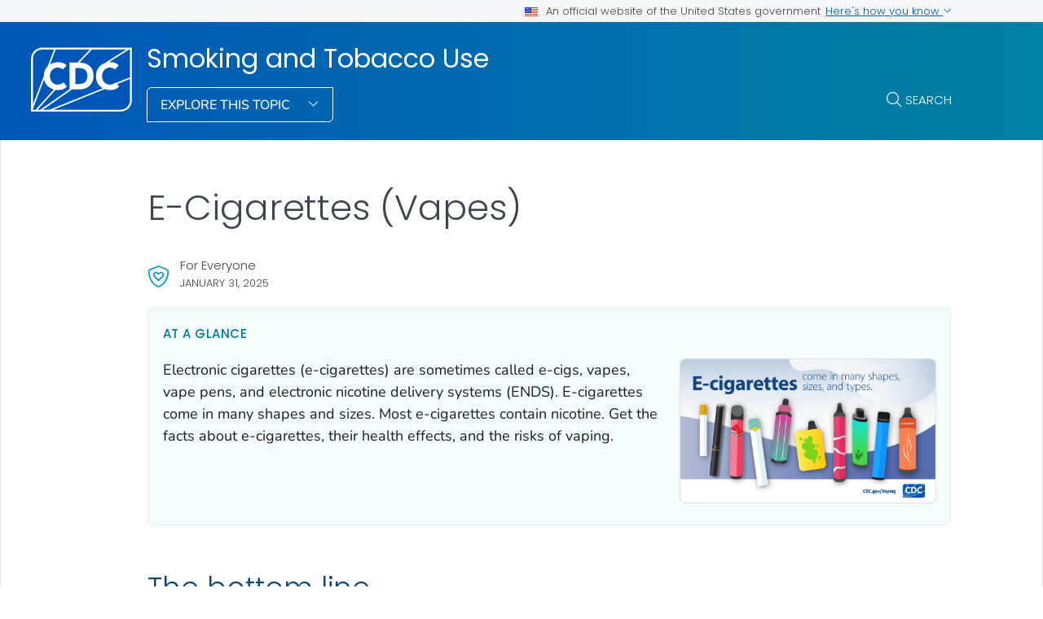

--- FILE ---
content_type: text/html
request_url: https://www.cdc.gov/tobacco/e-cigarettes/index.html?CDC_AA_refVal=https%3A%2F%2Fwww.cdc.gov%2Fe-cigarettes%2Findex.html
body_size: 10507
content:
<!DOCTYPE html>
<html lang="en-us" class="cdc-theme-cdc cdc-page-type--content" >
<head>
	
<meta charset="UTF-8" />
<meta http-equiv="X-UA-Compatible" content="IE=Edge" />
<meta content="width=device-width, initial-scale=1, shrink-to-fit=no" name="viewport" />
<meta name="mobile-web-app-capable" content="yes" />
<meta name="apple-mobile-web-app-capable" content="yes" />

<link rel="apple-touch-icon" sizes="180x180" href="/TemplatePackage/5.0/img/favicon/apple-touch-icon.png">
<link rel="icon" type="image/png" sizes="32x32" href="/TemplatePackage/5.0/img/favicon/favicon-32x32.png">
<link rel="icon" type="image/png" sizes="16x16" href="/TemplatePackage/5.0/img/favicon/favicon-16x16.png">
<link rel="mask-icon" href="/TemplatePackage/5.0/img/favicon/safari-pinned-tab.svg" color="#0056b3">
<meta name="msapplication-TileColor" content="#0056b3">
<meta name="theme-color" content="#0056b3">
<link rel="stylesheet prefetch" href="/TemplatePackage/5.0/css/app.min.css?_=04929" />
<link rel="stylesheet" media="print" href="/TemplatePackage/5.0/css/print.min.css?_=04929" />
<link rel="manifest" href="/TemplatePackage/5.0/json/manifest.json">

<script src="https://www.cdc.gov/JScript/dmat/cdc-dmat.min.js?account=cdcgov&_=08871"></script>

<meta property="cdc:template_version" content="5.0"/>

	<title>E-Cigarettes (Vapes) | Smoking and Tobacco Use | CDC</title>
		<meta name="description" content="Get the bottom line on e-cigarettes (vapes) and get links to more CDC.gov content about vaping."/>
		<meta property="og:type" content="article"/>
<meta property="og:title" content="E-Cigarettes (Vapes)"/>
<meta property="og:url" content="https://www.cdc.gov/tobacco/e-cigarettes/index.html"/>
<meta property="og:description" content="Get the bottom line on e-cigarettes (vapes) and get links to more CDC.gov content about vaping."/>
<meta property="fb:app_id" content="205691699516606"/>
<meta property="og:site_name" content="Smoking and Tobacco Use"/>
<meta property="og:author" content="CDC"/>
<meta property="og:image" content="https://www.cdc.gov/tobacco/media/images/2024/05/46742_A-100_E-cigs-come-in-many-shapes-sizes.jpg?_=77897"/>
<meta property="og:image:type" content="image/jpeg"/>
<meta property="og:updated_time" content="2025-01-31T11:42:20-05:00"/>
<meta property="article:author" content="CDC"/>
<meta name="twitter:card" content="summary"/>
<meta name="twitter:title" content="E-Cigarettes (Vapes)"/>
<meta name="twitter:url" content="https://www.cdc.gov/tobacco/e-cigarettes/index.html"/>
<meta name="twitter:description" content="Get the bottom line on e-cigarettes (vapes) and get links to more CDC.gov content about vaping."/>
<meta name="twitter:site" content="@CDCgov"/>
<meta name="twitter:creator" content="@CDCgov"/>
<meta name="twitter:image:src" content="https://www.cdc.gov/tobacco/media/images/2024/05/46742_A-100_E-cigs-come-in-many-shapes-sizes.jpg?_=77897"/>
	<meta name="robots" content="index, archive" />
		<meta property="cdc:first_published" content="May 15, 2024"/>
	<meta property="cdc:last_updated" content="January 31, 2025"/>
	<meta property="cdc:last_reviewed" content="January 31, 2025"/>
	<meta property="cdc:content_source" content="; "/>
	<meta property="cdc:maintained_by" content="; "/>
	<meta property="cdc:content_id" content="162602" />
	<meta property="cdc:build" content="4737" />
	<meta property="cdc:version" content="4.25.1" />
	<meta property="cdc:page_type" content="cdc_dfe" />
	<meta property="cdc:page_origin" content="dfe"/>
	<link rel="canonical" href="https://www.cdc.gov/tobacco/e-cigarettes/index.html"/>
	<meta property="cdc:wcms_build" content="4.25.1 - b.4737" />
	
		
	
		<meta name="DC.date" content="2025-01-31T11:42:20Z" />
	<meta name="cdc:last_published" content="2025-01-31T14:12:54Z" />
		<meta property="cdc:dfe_version" content="0.3"/>
<meta property="cdc:dfe_content_type" content="cdc_generic"/>
<meta property="cdc:dfe_content_type_version" content="1.2.4"/>
		</head>
<body class="no-js cdc-post-type--cdc-dfe cdc-dfe-cdc_generic">
	<div id="skipmenu">
	<a class="usa-skipnav" href="#content">Skip directly to site content</a>
	<a class="usa-skipnav" href="#cdc-search">Skip directly to search</a>
</div>


<div class="cdc-page-banner container noindex">
	<div class="cdc-site-gov-notice noindex noprint" aria-label="Official website of the United States government">
	<div class="cdc-page-offset">
		<div class="cdc-site-gov-notice__header">
			<div>
				<img aria-hidden="true" class="usa-banner__header-flag" src="/TemplatePackage/5.0/img/uswds/us_flag_small.png" alt="" width="16" height="11">
				<span>An official website of the United States government</span>
			</div>
			<span>
				<a data-bs-toggle="collapse" href="#gov-notice" role="button" aria-expanded="false" aria-controls="gov-notice">
					Here's how you know
					<span class="cdc-fa-angle-down" aria-hidden="true"></span>
				</a>
			</span>
		</div>
		<div class="collapse" id="gov-notice" aria-hidden="true">
			<div class="row">
				<div class="col-12 col-lg-6">
					<img src="/TemplatePackage/5.0/img/uswds/icon-dot-gov.svg" alt="" aria-hidden="true">
					<div>
						<b>Official websites use .gov</b>
						<p>A <b>.gov</b> website belongs to an official government organization in the United States.</p>
					</div>
				</div>
				<div class="col-12 col-lg-6">
					<img src="/TemplatePackage/5.0/img/uswds/icon-https.svg" alt="" aria-hidden="true">
					<div>
						<strong>Secure .gov websites use HTTPS</strong>
						<p>A <strong>lock</strong> ( <i class="cdc-icon-lock-01" aria-hidden="true"></i> ) or <strong>https://</strong> means you've safely connected to the .gov website. Share sensitive information only on official, secure websites.</p>
					</div>
				</div>
			</div>
		</div>
	</div>
</div>
<div data-cdc-site-alert></div>
<script src="/TemplatePackage/5.0/js/modules/banner.js"></script>
</div>
<header class="container cdc-header noindex" role="banner">
	<!-- logo, menu, search -->
<div class="cdc-header__desktop">
	<div class="cdc-page-offset">
		<div class="cdc-header__cdc-logo">
			<a href="https://www.cdc.gov">
	<img src="/TemplatePackage/5.0/img/logo/logo-notext.svg" alt="Centers for Disease Control and Prevention. CDC twenty four seven. Saving Lives, Protecting People" />
</a>
		</div>
		<div class="cdc-header__body">
			<div class="cdc-header__title">
								<a class="cdc-header__title-link" href="/tobacco/index.html">
					Smoking and Tobacco Use				</a>
			</div>
			<div class="cdc-header__components">
								<!-- Must Have At Least 3 Pages in Audience or Multiple Audience -->
								<div class="cdc-header__menu">
					<button class="btn btn-outline-white btn-arrow-down btn-fancy" id="megaButton">
						Explore This Topic					</button>
				</div>
								<form action="https://search.cdc.gov/search/" method="GET" class="cdc-header__search" role="search">
	<button id="cdc-search__toggle" aria-controls="cdc-header__search-inner" type="button">Search</button>

	<div id="cdc-header__search-inner" class="input-group cdc-header__search__group" aria-labelledby="cdc-search__toggle">
		<label class="visually-hidden" for="cdc-search__input">Search</label>
		<input id="cdc-search__input" class="form-control" data-search-input autocomplete="off" type="search" name="query" maxlength="300" placeholder="Search">

		<button id="cdc-search__clear" class="cdc-header__search-clear btn" type="button">
			<span class="cdc-header__search-icon cdc-fa-xmark" aria-hidden="true"></span>
			<span class="visually-hidden">Clear</span>
		</button>

		<button id="cdc-search__submit" class="cdc-header__search-submit btn" type="submit">
			<span class="cdc-header__search-icon cdc-fa-magnifying-glass" aria-hidden="true"></span>
			<span class="visually-hidden">Search</span>
		</button>
	</div>
</form>
			</div>
		</div>
	</div>
</div>

<div class="cdc-megamenu" role="navigation">

	<div class="cdc-megamenu__cols cdc-page-offset" role="menu">
			<div class="cdc-megamenu__col" data-audience="gen">
							<div class="cdc-megamenu__heading">
																					<a role="menuitem" href="/tobacco/index.html">
							<span>For Everyone</span>
															<span class="cdc-fa-regular cdc-fa-house"></span>
													</a>
									</div>
						<div class="cdc-megamenu__links">
				<ul class="list-unstyled" role="menu">
											<li role="menuitem">
							<a class="truncate" data-post-id="162673" href="/tobacco/about/index.html">
								Cigarette Smoking							</a>
						</li>
											<li role="menuitem">
							<a class="truncate" data-post-id="162553" href="/tobacco/secondhand-smoke/index.html">
								Secondhand Smoke							</a>
						</li>
											<li role="menuitem">
							<a class="truncate" data-post-id="162602" href="/tobacco/e-cigarettes/index.html">
								E-cigarettes (Vapes)							</a>
						</li>
											<li role="menuitem">
							<a class="truncate" data-post-id="162608" href="/tobacco/menthol-tobacco/index.html">
								Menthol Tobacco Products							</a>
						</li>
											<li role="menuitem">
							<a class="truncate" data-post-id="172112" href="/tobacco/nicotine-pouches/index.html">
								Nicotine Pouches							</a>
						</li>
											<li role="menuitem">
							<a class="truncate" data-post-id="163346" href="/tobacco/data-statistics/mmwr/index.html">
								Morbidity and Mortality Weekly Reports (MMWR)							</a>
						</li>
											<li role="menuitem">
							<a class="truncate" data-post-id="162723" href="/tobacco/about-data/surveys/index.html">
								About Surveys							</a>
						</li>
											<li role="menuitem">
							<a class="truncate" data-post-id="162637" href="/tobacco/other-tobacco-products/index.html">
								Other Tobacco Products							</a>
						</li>
																<li role="menuitem">
							<a href="/tobacco/site.html#gen" class="cdc-megamenu-all">
								View all							</a>
						</li>
										</ul>
			</div>
		</div>
				<div class="cdc-megamenu__col" data-audience="hcp">
							<div class="cdc-megamenu__heading">
																					<a role="menuitem" href="/tobacco/site.html#hcp">
							<span>Health Care Providers</span>
															<span></span>
													</a>
									</div>
						<div class="cdc-megamenu__links">
				<ul class="list-unstyled" role="menu">
											<li role="menuitem">
							<a class="truncate" data-post-id="162205" href="/tobacco/hcp/patient-care-settings/index.html">
								Patient Care Settings and Smoking Cessation							</a>
						</li>
											<li role="menuitem">
							<a class="truncate" data-post-id="162217" href="/tobacco/hcp/patient-care/index.html">
								Patient Care							</a>
						</li>
																<li role="menuitem">
							<a href="/tobacco/site.html#hcp" class="cdc-megamenu-all">
								View all							</a>
						</li>
										</ul>
			</div>
		</div>
				<div class="cdc-megamenu__col" data-audience="php">
							<div class="cdc-megamenu__heading">
																					<a role="menuitem" href="/tobacco/site.html#php">
							<span>Public Health</span>
															<span></span>
													</a>
									</div>
						<div class="cdc-megamenu__links">
				<ul class="list-unstyled" role="menu">
											<li role="menuitem">
							<a class="truncate" data-post-id="166714" href="/tobacco/php/foa/index.html">
								Funding Opportunity Announcements							</a>
						</li>
											<li role="menuitem">
							<a class="truncate" data-post-id="171790" href="/tobacco/php/data-research/scientific-evidence-briefs/index.html">
								Scientific Evidence Briefs							</a>
						</li>
											<li role="menuitem">
							<a class="truncate" data-post-id="172063" href="/tobacco/php/data-statistics/adult-data-cigarettes/index.html">
								Current Cigarette Smoking Among Adults in the United States							</a>
						</li>
											<li role="menuitem">
							<a class="truncate" data-post-id="172064" href="/tobacco/php/data-statistics/youth-data-tobacco/index.html">
								Youth and Tobacco Use							</a>
						</li>
											<li role="menuitem">
							<a class="truncate" data-post-id="172066" href="/tobacco/php/data-statistics/smoking-cessation/index.html">
								Smoking Cessation: Fast Facts							</a>
						</li>
											<li role="menuitem">
							<a class="truncate" data-post-id="172109" href="/tobacco/php/data-statistics/economic-trends/index.html">
								Economic Trends in Tobacco							</a>
						</li>
											<li role="menuitem">
							<a class="truncate" data-post-id="172318" href="/tobacco/php/tobacco-industry-spending/index.html">
								Tobacco Industry Spending							</a>
						</li>
											<li role="menuitem">
							<a class="truncate" data-post-id="162623" href="/tobacco/php/state-and-community-work/index.html">
								State and Community Work							</a>
						</li>
																<li role="menuitem">
							<a href="/tobacco/site.html#php" class="cdc-megamenu-all">
								View all							</a>
						</li>
										</ul>
			</div>
		</div>
			</div>
	<div class="cdc-megamenu__footer">
		<div class="col cdc-page-offset">
			<div class="cdc-megamenu-footer-item cdc-megamenu-footer-item--left">
							<div class="cdc-megamenu-related">
					<p class="cdc-megamenu__footer-title">
						<strong>
							Related Topics:
						</strong>
					</p>
					<div class="cdc-megamenu__linklist">
																				<a data-post-id="" href="/tobacco-health-equity/about/index.html">
								Tobacco - Health Equity							</a>
																				<span class="cdc-megamenu__separator">|</span>
														<a data-post-id="" href="/tobacco-surgeon-general-reports/about/index.html">
								Tobacco - Surgeon General's Reports							</a>
																				<span class="cdc-megamenu__separator">|</span>
														<a data-post-id="" href="https://www.cdc.gov/statesystem/">
								State Tobacco Activities Tracking and Evaluation (STATE) System							</a>
																				<span class="cdc-megamenu__separator">|</span>
														<a data-post-id="0" href="https://www.cdc.gov/tobacco/global/index.htm">
								Global Tobacco Control							</a>
											</div>
				</div>
						</div>
							<div class="cdc-megamenu-footer-item cdc-megamenu-footer-item--right">
									<a href="/tobacco/index.html" class="btn btn-outline-blue site-index-link">
						Home					</a>
								</div>
						</div>
	</div>
</div>


<div class="cdc-header-mobile dropdown">
	<div class="cdc-header-mobile__top">
		<a href="https://www.cdc.gov">
	<img src="/TemplatePackage/5.0/img/logo/logo-notext.svg" class="cdc-logo-mobile" alt="Centers for Disease Control and Prevention. CDC twenty four seven. Saving Lives, Protecting People" />
</a>
				<div class="cdc-header-mobile__buttons">
			<a href="#" id="mobile-search-toggle" class="search-link" aria-controls="mobile-search-body">
				<i class="cdc-fa-regular cdc-fa-magnifying-glass"><span class="visually-hidden">search</span></i>
			</a>
			<div id="mobile-search-body" class="cdc-mobile-menu-search" aria-labelledby="mobile-search-toggle">
				<form action="https://search.cdc.gov/search/" method="GET" id="cdc-mobile-search-body" class="cdc-mobile-search" role="search" aria-labelledby="cdc-mobile-search-toggle">
	<div class="input-group">
		<input class="form-control cdc-mobile-search__input" data-search-input type="search" name="query" maxlength="300" placeholder="Search" required="" tabindex="-1">
		
		<button class="btn btn-outline-secondary btn--clear" type="button"><span class="cdc-fa-light cdc-fa-xmark" aria-hidden="true"></span></i><span class="visually-hidden">clear</span></button>
		
		<button class="btn btn-outline-secondary btn--search" type="submit"><i class="cdc-fa-light cdc-fa-magnifying-glass"></i><span class="visually-hidden">search</span></button>
	</div>
</form>
			</div>
		</div>
			</div>

		
		<div class="cdc-header-mobile__title  ">
		<a href="/tobacco/index.html">Smoking and Tobacco Use</a>
		<button type="button" id="mobileDropDownButton" class="nav-link dropdown-toggle" data-bs-offset="0,20">
			Menu <i class="cdc-fa-angle-down"></i>
		</button>
	</div>

	<div class="dropdown-menu cdc-mobile-menu" role="menu" aria-labelledby="mobileDropDownButton">
		<div class="cdc-mobile-menu-search">
			<form action="https://search.cdc.gov/search/" method="GET" id="cdc-mobile-search-body" class="cdc-mobile-search" role="search" aria-labelledby="cdc-mobile-search-toggle">
	<div class="input-group">
		<input class="form-control cdc-mobile-search__input" data-search-input type="search" name="query" maxlength="300" placeholder="Search" required="" tabindex="-1">
		
		<button class="btn btn-outline-secondary btn--clear" type="button"><span class="cdc-fa-light cdc-fa-xmark" aria-hidden="true"></span></i><span class="visually-hidden">clear</span></button>
		
		<button class="btn btn-outline-secondary btn--search" type="submit"><i class="cdc-fa-light cdc-fa-magnifying-glass"></i><span class="visually-hidden">search</span></button>
	</div>
</form>
		</div>
		<div class="cdc-mobile-menu-body">
						<div class="cdc-mobile-audience accordion">
										<div class="accordion-item" data-audience="gen">
							<div class="accordion-header">
								<button class="accordion-button" aria-expanded="false" type="button" data-bs-toggle="collapse" data-bs-target="#mobilemenu-gen">
									<span class="accordion-button__text">
										For Everyone									</span>
								</button>
							</div>
							<div class="accordion-collpase collapse" id="mobilemenu-gen">
								<div class="accordion-body">
									<ul>
																					<li class="truncate">
												<a data-post-id="162673" href="/tobacco/about/index.html">
													Cigarette Smoking												</a>
											</li>
																					<li class="truncate">
												<a data-post-id="162553" href="/tobacco/secondhand-smoke/index.html">
													Secondhand Smoke												</a>
											</li>
																					<li class="truncate">
												<a data-post-id="162602" href="/tobacco/e-cigarettes/index.html">
													E-cigarettes (Vapes)												</a>
											</li>
																					<li class="truncate">
												<a data-post-id="162608" href="/tobacco/menthol-tobacco/index.html">
													Menthol Tobacco Products												</a>
											</li>
																					<li class="truncate">
												<a data-post-id="172112" href="/tobacco/nicotine-pouches/index.html">
													Nicotine Pouches												</a>
											</li>
																					<li class="truncate">
												<a data-post-id="163346" href="/tobacco/data-statistics/mmwr/index.html">
													Morbidity and Mortality Weekly Reports (MMWR)												</a>
											</li>
																					<li class="truncate">
												<a data-post-id="162723" href="/tobacco/about-data/surveys/index.html">
													About Surveys												</a>
											</li>
																					<li class="truncate">
												<a data-post-id="162637" href="/tobacco/other-tobacco-products/index.html">
													Other Tobacco Products												</a>
											</li>
																				<li>
																						<span class="item-link item-link--all">
												<a href="/tobacco/site.html#gen">
													View All												</a>
											</span>
																																	<span class="item-link item-link--home">
												<a href="/tobacco/index.html">
													Home												</a>
											</span>
																					</li>
									</ul>
								</div>
							</div>
						</div>
											<div class="accordion-item" data-audience="hcp">
							<div class="accordion-header">
								<button class="accordion-button" aria-expanded="false" type="button" data-bs-toggle="collapse" data-bs-target="#mobilemenu-hcp">
									<span class="accordion-button__text">
										Health Care Providers									</span>
								</button>
							</div>
							<div class="accordion-collpase collapse" id="mobilemenu-hcp">
								<div class="accordion-body">
									<ul>
																					<li class="truncate">
												<a data-post-id="162205" href="/tobacco/hcp/patient-care-settings/index.html">
													Patient Care Settings and Smoking Cessation												</a>
											</li>
																					<li class="truncate">
												<a data-post-id="162217" href="/tobacco/hcp/patient-care/index.html">
													Patient Care												</a>
											</li>
																				<li>
																						<span class="item-link item-link--all">
												<a href="/tobacco/site.html#hcp">
													View All												</a>
											</span>
																																</li>
									</ul>
								</div>
							</div>
						</div>
											<div class="accordion-item" data-audience="php">
							<div class="accordion-header">
								<button class="accordion-button" aria-expanded="false" type="button" data-bs-toggle="collapse" data-bs-target="#mobilemenu-php">
									<span class="accordion-button__text">
										Public Health									</span>
								</button>
							</div>
							<div class="accordion-collpase collapse" id="mobilemenu-php">
								<div class="accordion-body">
									<ul>
																					<li class="truncate">
												<a data-post-id="166714" href="/tobacco/php/foa/index.html">
													Funding Opportunity Announcements												</a>
											</li>
																					<li class="truncate">
												<a data-post-id="171790" href="/tobacco/php/data-research/scientific-evidence-briefs/index.html">
													Scientific Evidence Briefs												</a>
											</li>
																					<li class="truncate">
												<a data-post-id="172063" href="/tobacco/php/data-statistics/adult-data-cigarettes/index.html">
													Current Cigarette Smoking Among Adults in the United States												</a>
											</li>
																					<li class="truncate">
												<a data-post-id="172064" href="/tobacco/php/data-statistics/youth-data-tobacco/index.html">
													Youth and Tobacco Use												</a>
											</li>
																					<li class="truncate">
												<a data-post-id="172066" href="/tobacco/php/data-statistics/smoking-cessation/index.html">
													Smoking Cessation: Fast Facts												</a>
											</li>
																					<li class="truncate">
												<a data-post-id="172109" href="/tobacco/php/data-statistics/economic-trends/index.html">
													Economic Trends in Tobacco												</a>
											</li>
																					<li class="truncate">
												<a data-post-id="172318" href="/tobacco/php/tobacco-industry-spending/index.html">
													Tobacco Industry Spending												</a>
											</li>
																					<li class="truncate">
												<a data-post-id="162623" href="/tobacco/php/state-and-community-work/index.html">
													State and Community Work												</a>
											</li>
																				<li>
																						<span class="item-link item-link--all">
												<a href="/tobacco/site.html#php">
													View All												</a>
											</span>
																																</li>
									</ul>
								</div>
							</div>
						</div>
																		<div class="accordion-item accordion-item__related">
						<div class="accordion-header">
							<button class="accordion-button" aria-expanded="false" type="button" data-bs-toggle="collapse" data-bs-target="#mobilemenu-related">
								<span class="accordion-button__text">Related Topics</span>
							</button>
						</div>
						<div class="accordion-collpase collapse" id="mobilemenu-related">
							<div class="accordion-body">
								<ul>
																		<li class="truncate">
										<a data-post-id="" href="/tobacco-health-equity/about/index.html">
											Tobacco - Health Equity										</a>
									</li>
																		<li class="truncate">
										<a data-post-id="" href="/tobacco-surgeon-general-reports/about/index.html">
											Tobacco - Surgeon General's Reports										</a>
									</li>
																		<li class="truncate">
										<a data-post-id="" href="https://www.cdc.gov/statesystem/">
											State Tobacco Activities Tracking and Evaluation (STATE) System										</a>
									</li>
																		<li class="truncate">
										<a data-post-id="0" href="https://www.cdc.gov/tobacco/global/index.htm">
											Global Tobacco Control										</a>
									</li>
																	</ul>
							</div>
						</div>
					</div>
											</div>
					</div>
		<div class="cdc-mobile-menu-footer">
							<a href="/tobacco/index.html">
					<span>Smoking and Tobacco Use</span>
				</a>
						</div>
	</div>

	<div class="cdc-header-mobile__faux-title" aria-hidden="true">&nbsp;</div>
		</div>
<div class="cdc-mobile-navbar">
	<div class="cdc-mobile-navbar__paging">
	</div>
	<div class="cdc-mobile-navbar__links" tabindex="-1">
					<a data-post-id="162673" href="/tobacco/about/index.html" tabindex="0">
				Cigarette Smoking			</a>
						<a data-post-id="162553" href="/tobacco/secondhand-smoke/index.html" tabindex="0">
				Secondhand Smoke			</a>
						<a data-post-id="162602" href="/tobacco/e-cigarettes/index.html" tabindex="0">
				E-cigarettes (Vapes)			</a>
						<a data-post-id="162608" href="/tobacco/menthol-tobacco/index.html" tabindex="0">
				Menthol Tobacco Products			</a>
						<a data-post-id="172112" href="/tobacco/nicotine-pouches/index.html" tabindex="0">
				Nicotine Pouches			</a>
						<a data-post-id="163346" href="/tobacco/data-statistics/mmwr/index.html" tabindex="0">
				Morbidity and Mortality Weekly Reports (MMWR)			</a>
						<a data-post-id="162723" href="/tobacco/about-data/surveys/index.html" tabindex="0">
				About Surveys			</a>
						<a data-post-id="162637" href="/tobacco/other-tobacco-products/index.html" tabindex="0">
				Other Tobacco Products			</a>
									<a class="view-all dropdown-toggle" href="#">
					View Menu				</a>
			</div>
</div>
</header>
<main  class="container cdc-main" role="main" aria-label="Main Content Area">
	
<section class="cdc-page-title-bar cdc-page-offset noindex">
			<time class="cdc-page-title-bar__item cdc-page-title-bar__item--date" datetime="2025-01-31 05:00:00">
			January 31, 2025		</time>
		</section>
<div class="cdc-page-title cdc-page-offset syndicate">
	<h1>E-Cigarettes (Vapes)</h1>	</div>
	<div id="content" class="cdc-page-content cdc-page-offset syndicate container">
		<div class="cdc-dfe-body ">
	<div class="cdc-dfe-body__top ">
		<div class="dfe-section dfe-section--page-summary summary-blurb summary-paragraph" data-section="cdc_generic_summary">
			<div class="dfe-section__header">
		<h2 class="editor-block--title" id="heading-u1fazkxj9x">At a glance</h2>
		</div>
		<div class="dfe-section__content">
		<p>Electronic cigarettes (e-cigarettes) are sometimes called e-cigs, vapes, vape pens, and electronic nicotine delivery systems (ENDS). E-cigarettes come in many shapes and sizes. Most e-cigarettes contain nicotine. Get the facts about e-cigarettes, their health effects, and the risks of vaping. </p>
		<div class="dfe-section__nav hide" id="dfe-section__nav">
			<div class="dfe-section__nav__header" id="dfe-section__nav__header">
							</div>
			<div class="dfe-section__nav-links" id="dfe-section__nav-links">
							</div>
		</div>
			</div>
			<div class="dfe-section__image" id="page-summary-image">
			<figure class="dfe-image dfe-image__large"><div class="image-container calculated-ratio-16-9 aspect-ratio-16-9"><img src="/tobacco/media/images/2024/05/46742_A-100_E-cigs-come-in-many-shapes-sizes.jpg" alt="Visual depictions of e-cigarette and vaping devices in different shapes, sizes, and colors" title="E-cigs-come-in-many-shapes-sizes"></div></figure>
		</div>
	
	</div>
	</div>
		<div class="cdc-dfe-body__center ">
		<div class="dfe-section" data-section="cdc_generic_section_1">
	<a class="onThisPageAnchor" id="cdc_generic_section_1-the-bottom-line" name="The%20bottom%20line" title="The bottom line"><!-- --></a><h2 class="editor-block--title" id="heading-opxcjuzwma">The bottom line</h2>
<ul class="nested-list">
<li class="level-1">There are no safe tobacco products, including e-cigarettes.<ul>
</ul>
</li>
<li class="level-1">E-cigarettes should not be used by youth, young adults, or women who are pregnant.<ul>
</ul>
</li>
<li class="level-1">Adults who have never smoked or used other tobacco products, including e-cigarettes, should not start.<ul>
</ul>
</li>
<li class="level-1">E-cigarettes may have the potential to benefit adults who smoke and are not pregnant if they are used as a complete substitute for smoked tobacco products. However, no e-cigarette has been approved by the FDA as a smoking cessation aid.<ul>
</ul>
</li>
<li class="level-1">More research is needed to better understand the short- and long-term health effects of using e-cigarettes as well as whether e-cigarettes can be effective at helping adults quit smoking.<ul>
</ul>
</li>
</ul>

</div>
<div class="dfe-section" data-section="cdc_generic_section_3">
	<a class="onThisPageAnchor" id="cdc_generic_section_3-empower-vape-free-youth%e2%84%a2" name="&lt;em&gt;Empower%20Vape-Free%20Youth&lt;/em&gt;%E2%84%A2" title="&lt;em&gt;Empower Vape-Free Youth&lt;/em&gt;&trade;"><!-- --></a><h2 class="editor-block--title" id="heading-r1_ni5b6ny"><em>Empower Vape-Free Youth</em>&trade;</h2>
<figure class="dfe-image dfe-image__small"><div class="image-container calculated-ratio-16-9 aspect-ratio-16-9"><img src="/tobacco/media/images/2024/11/EVFY-logo-on-neon-yellow.jpg" alt="Empower Vape Free Youth logo" title="EVFY logo on neon yellow background"></div>
<div class="dfe-image-caption-container"><figcaption class="dfe-image-caption" id="caption-172369-679d20b7af8f6">The Empower Vape-Free Youth&trade; campaign encourages middle and high school educators to speak with students about the risks of e-cigarettes and nicotine addiction.</figcaption></div></figure>
<div class="dfe-block cdc-callout cdc-callout--message"><div class="cdc-callout__icon" aria-hidden="true" role="img"></div>
<h3 class="cdc-callout__heading">Learn what you can do to protect youth from the harms of vaping</h3>
<div class="cdc-callout__body"><div class="cdc-callout__content"><p>Educators can make a real difference by engaging in meaningful conversations with their students about the dangers of vaping for young people and ways to quit. Campaign resources include a fact sheet, conversation card, and digital media.</p>
<div class="cdc-callout__button"><a href="/tobacco/e-cigarettes/empower-vape-free-youth-campaign.html" class="btn btn-outline-cyan">Access campaign resources</a></div></div>
</div></div>

</div>
<div class="dfe-section" data-section="cdc_generic_section_2">
	<a class="onThisPageAnchor" id="cdc_generic_section_2-additional-information" name="Additional%20information" title="Additional information"><!-- --></a><h2 class="editor-block--title" id="heading-t-2mj3lzq9">Additional information</h2>
<ul class="nested-list">
<li class="level-1"><a href="/tobacco/e-cigarettes/about.html">About E-Cigarettes (Vapes)</a><ul>
</ul>
</li>
<li class="level-1"><a href="/tobacco/e-cigarettes/health-effects.html" class="">Health Effects of Vaping </a><ul>
</ul>
</li>
<li class="level-1"><a href="/tobacco/e-cigarettes/adults.html" class="">E-Cigarette Use Among Adults</a><ul>
</ul>
</li>
<li class="level-1"><a href="/tobacco/e-cigarettes/quitting.html" class="">Vaping and Quitting</a><ul>
</ul>
</li>
<li class="level-1"><a href="/tobacco/e-cigarettes/youth.html" class="">E-Cigarette Use Among Youth</a><ul>
</ul>
</li>
<li class="level-1"><a href="/tobacco/e-cigarettes/why-youth-vape.html" class="ce-selection">Why Youth Vape</a><ul>
</ul>
</li>
<li class="level-1"><a href="/tobacco/e-cigarettes/protecting-youth.html" class="">Protecting Youth From the Harms of Vaping</a><ul>
</ul>
</li>
<li class="level-1"><a href="/tobacco/e-cigarettes/youth-quitting.html" class="">Resources to Help Youth Reject or Quit Vaping</a><ul>
</ul>
</li>
<li class="level-1"><a href="/tobacco/e-cigarettes/empower-vape-free-youth-campaign.html" class="">Empower Vape-Free Youth Campaign</a><ul>
</ul>
</li>
<li class="level-1"><a href="https://archive.cdc.gov/#/details?url=https://www.cdc.gov/tobacco/basic_information/e-cigarettes/severe-lung-disease.html" class="ce-selection">Outbreak of Lung Injury Associated With the Use of E-Cigarette, or Vaping, Products</a><ul>
</ul>
</li>
</ul>
<p><sup>The <em>Empower Vape-Free Youth </em>wordmark and logo are trademarks of <strong>the U.S. Department of </strong><strong>Health and Human Services (HHS)</strong>. Use of these marks without prior authorization by HHS is strictly prohibited.</sup></p>

</div>
	</div>
		<div class="cdc-dfe-body__right page-right-rail">
			<aside class="page-right-rail__static noindex" role="complementary">
		<div class="on-this-page " data-sid="">
	<h2 class="on-this-page__heading">
		On This Page	</h2>
	<div class="card-body">
		<ul>
							<li><a href="#cdc_generic_section_1-the-bottom-line">The bottom line</a></li>
								<li><a href="#cdc_generic_section_3-empower-vape-free-youth%e2%84%a2"><em>Empower Vape-Free Youth</em>&trade;</a></li>
								<li><a href="#cdc_generic_section_2-additional-information">Additional information</a></li>
						</ul>
	</div>
</div>
	</aside>
		<aside class="page-right-rail__dynamic noindex" role="complementary">
		<div data-related-nav></div>
	</aside>
		</div>
	</div>
		<div data-journey-next></div>
		
<section class="container page-mobile-bar">
			<time class="page-mobile-bar__item page-mobile-bar__item--date" datetime="2025-01-31 00:00:00">
			January 31, 2025		</time>
	</section>

<div class="page-content-sources noindex">

	<div class="page-content-sources__header">
		<a data-action="summary" class="collapsed" href="#content-sources" role="button" data-bs-toggle="collapse" aria-expanded="false" aria-controls="content-sources" data-cs-toggle="">Sources</a>
		<a data-action="print" href="#print" class="d-none d-md-block" aria-label="print this page" onclick="window.print()">Print</a>
		<a data-action="share" href="#share" data-bs-toggle="dropdown" aria-label="share this page"  aria-expanded="false">Share</a>
		<div class="dropdown-menu page-share-bar" data-popper-placement="bottom-start">
			<a href="#" class="page-share-facebook"><span class="cdc-icon-facebook"></span></a>
<a href="#" class="page-share-linkedin"><span class="cdc-icon-linkedin"></span></a>
<a href="#" class="page-share-twitter"><span class="cdc-icon-twitter"></span></a>
<a href="#" class="page-share-syndication"><span class="cdc-icon-rss"></span></a>
		</div>
	</div>

	<div class="page-share-container">
		<div class="page-share-popup" id="page-share-popup" role="dialog">
			<a target="_blank" title="Share to Facebook" rel="noreferrer noopener" class="page-share-facebook metrics-share-facebook" href="https://www.facebook.com/sharer/sharer.php?u=https%3A%2F%2Fwww.cdc.gov">
				<span class="sr-only">Facebook</span>
				<span class="cdc-icon-facebook-inverse"></span>
			</a>
			<a target="_blank" title="Share to LinkedIn" rel="noreferrer noopener" class="page-share-linkedin metrics-share-linkedin" href="https://www.linkedin.com/shareArticle?url=https%3A%2F%2Fwww.cdc.gov&amp;title=Living%20with%20High%20Blood%20Pressure">
				<span class="sr-only">LinkedIn</span>
				<span class="cdc-icon-linkedin-inverse"></span>
			</a>
			<a target="_blank" title="Share to Twitter" rel="noreferrer noopener" class="page-share-twitter metrics-share-twitter" href="https://twitter.com/share?url=https%3A%2F%2Fwww.cdc.gov&amp;text=Living%20with%20High%20Blood%20Pressure">
				<span class="sr-only">Twitter</span>
				<span class="cdc-icon-twitter-inverse"></span>
			</a>
			<a target="_blank" title="Embed this Page" rel="noreferrer noopener" class="page-share-syndication metrics-share-syndicate" href="https://tools.cdc.gov/medialibrary/index.aspx#/sharecontent/https://https://www.cdc.gov/tobacco/e-cigarettes/index.html">
				<span class="sr-only">Syndicate</span>
				<span class="fi cdc-icon-syndication-round"></span>
			</a>
		</div>
	</div>
	<div id="content-sources" class="page-content-sources__body accordion-collapse collapse">

		<div class="callout callout-content-source" role="status">
			<div class="callout-heading">Content Source:</div>
			<a class="cdc-block-link" href="https://www.cdc.gov/nccdphp/">National Center for Chronic Disease Prevention and Health Promotion</a>; <a class="cdc-block-link" href="/tobacco/programs/index.html">Office on Smoking and Health</a>
		</div>

			</div>
</div>

<section class="container related-pages related-pages__mobile">
	<div data-related-nav-mobile></div>
</section>
	</div>
</main>

<section class="site-footer container noindex">
	<div class="row cdc-footer__inner">
		<div class="col-lg-3 site-footer__heading
			has-home-link		">
			<h2>
				<a href="/tobacco/index.html" class="cdc-footer__super-title" aria-label="Smoking and Tobacco Use">
											<i class="cdc-icon cdc-fa-solid cdc-fa-house"></i>
										<span>Smoking and Tobacco Use&nbsp;<i class="cdc-icon cdc-fa-light cdc-fa-angle-right"></i></span>
				</a>
			</h2>
								<p class="cdc-footer__site-desc">Commercial tobacco use is the leading cause of preventable disease, disability, and death in the United States.</p>
											<a href="/tobacco/site.html" class="cdc-footer__all btn-outline__half btn btn-outline-white btn-arrow">
				View All			</a>
					</div>
		<div class="col-lg-8 offset-lg-1">
			<div class="row site-footer__links">
				<div class="col-md-6">
											<!-- If Group Site is Enabled, Need at Least 2 Links -->
													<h3 class="site-footer__links__header">
																<a class="cdc-footer__super-link" href="/tobacco/index.html#gen">
									<span>For Everyone</span>
									<span class="cdc-icon cdc-fa-light cdc-fa-angle-right"></span>
								</a>
															</h3>
																<ul>
													<li>
								<a data-post-id="162673" href="/tobacco/about/index.html">
									Cigarette Smoking								</a>
							</li>
													<li>
								<a data-post-id="162553" href="/tobacco/secondhand-smoke/index.html">
									Secondhand Smoke								</a>
							</li>
													<li>
								<a data-post-id="162602" href="/tobacco/e-cigarettes/index.html">
									E-cigarettes (Vapes)								</a>
							</li>
													<li>
								<a data-post-id="162608" href="/tobacco/menthol-tobacco/index.html">
									Menthol Tobacco Products								</a>
							</li>
													<li>
								<a data-post-id="172112" href="/tobacco/nicotine-pouches/index.html">
									Nicotine Pouches								</a>
							</li>
													<li>
								<a data-post-id="163346" href="/tobacco/data-statistics/mmwr/index.html">
									Morbidity and Mortality Weekly Reports (MMWR)								</a>
							</li>
													<li>
								<a data-post-id="162723" href="/tobacco/about-data/surveys/index.html">
									About Surveys								</a>
							</li>
													<li>
								<a data-post-id="162637" href="/tobacco/other-tobacco-products/index.html">
									Other Tobacco Products								</a>
							</li>
																			<li>
								<a href="/tobacco/site.html#gen" class="btn cdc-super-footer-link">
									View all									<span class="cdc-icon cdc-fa-light cdc-fa-angle-right"></span>
								</a>
							</li>
											</ul>
				</div>
													<div class="col-md-6">
													<div class="audience-column">
								<h3 class="site-footer__links__header">
																		<a class="cdc-footer__super-link" href="/tobacco/site.html#hcp">
										<span>Health Care Providers</span>
										<span class="cdc-icon cdc-fa-light cdc-fa-angle-right"></span>
									</a>
																	</h3>
								<ul>
																													<li>
											<a data-post-id="162205" href="/tobacco/hcp/patient-care-settings/index.html">
												Patient Care Settings and Smoking Cessation											</a>
										</li>
																													<li>
											<a data-post-id="162217" href="/tobacco/hcp/patient-care/index.html">
												Patient Care											</a>
										</li>
																										</ul>
							</div>
													<div class="audience-column">
								<h3 class="site-footer__links__header">
																		<a class="cdc-footer__super-link" href="/tobacco/site.html#php">
										<span>Public Health</span>
										<span class="cdc-icon cdc-fa-light cdc-fa-angle-right"></span>
									</a>
																	</h3>
								<ul>
																													<li>
											<a data-post-id="166714" href="/tobacco/php/foa/index.html">
												Funding Opportunity Announcements											</a>
										</li>
																													<li>
											<a data-post-id="171790" href="/tobacco/php/data-research/scientific-evidence-briefs/index.html">
												Scientific Evidence Briefs											</a>
										</li>
																													<li>
											<a data-post-id="172063" href="/tobacco/php/data-statistics/adult-data-cigarettes/index.html">
												Current Cigarette Smoking Among Adults in the United States											</a>
										</li>
																																						<li>
											<a href="/tobacco/site.html#php" class="btn cdc-super-footer-link">
												View All												<span class="cdc-icon cdc-fa-light cdc-fa-angle-right"></span>
											</a>
										</li>
																	</ul>
							</div>
											</div>
							</div>
			<div class="row site-footer__emailupdates">
				<div class="col">
					<i class="cdc-fa-regular cdc-fa-envelope" role="img" aria-hidden="true"></i>
					<a href="https://tools.cdc.gov/campaignproxyservice/subscriptions.aspx?topic_id=USCDC_957">Sign up for Email Updates</a>
					<i class="cdc-fa-light cdc-fa-angle-right" role="img" aria-hidden="true"></i>
				</div>
			</div>
		</div>
	</div>
</section>


<footer class="container cdc-footer noindex" role="contentinfo">
	
<section class="cdc-footer__desktop">
	<nav class="cdc-footer__nav" id="cdc-footer-nav">
		<div class="row cdc-footer__inner">
			<div class="col">
				<a id="contactUs-btn" class="cdc-footer__nav-link" data-bs-toggle="collapse" href="#contactUs" role="button" aria-expanded="false" aria-controls="contactUs">
					Contact Us <span class="cdc-fa-angle-down"></span>
				</a>
				<div class="cdc-footer__subnav collapse" id="contactUs" data-bs-parent="#cdc-footer-nav" aria-labelledby="contactUs-btn" tabindex="-1">
					<div class="cdc-footer__subnav-inner">
						<a class="cdc-footer__nav-heading" href="https://www.cdc.gov/cdc-info/index.html">Contact Us <span class="cdc-fa-angle-right"></span></a>
						<ul>
							<li><a class="cdc-footer__subnav-link" href="tel:800-232-4636">Call 800-232-4636</a></li>
							<li><a class="cdc-footer__subnav-link" href="https://www.cdc.gov/cdc-info/index.html">Contact CDC</a></li>
						</ul>
					</div>
				</div>

				<a id="aboutCDC-btn" class="cdc-footer__nav-link" data-bs-toggle="collapse" href="#aboutCDC" role="button" aria-expanded="false" aria-controls="aboutCDC">
					About CDC <span class="cdc-fa-angle-down"></span>
				</a>
				<div class="cdc-footer__subnav collapse" id="aboutCDC" data-bs-parent="#cdc-footer-nav" aria-labelledby="aboutCDC-btn" tabindex="-1">
					<div class="cdc-footer__subnav-inner">
						<a class="cdc-footer__nav-heading" href="https://www.cdc.gov/about/">About CDC <span class="cdc-fa-angle-right"></span></a>
						<ul>
							<li><a class="cdc-footer__subnav-link" href="https://www.cdc.gov/media/">Pressroom</a></li>
							<li><a class="cdc-footer__subnav-link" href="https://www.cdc.gov/about/organization/">Organization</a></li>
							<li><a class="cdc-footer__subnav-link" href="https://www.cdc.gov/budget/">Budget &amp; Funding</a></li>
							<li><a class="cdc-footer__subnav-link" href="https://jobs.cdc.gov/index.html">Careers &amp; Jobs</a></li>
						</ul>
					</div>
				</div>

				<a id="policies-btn" class="cdc-footer__nav-link" data-bs-toggle="collapse" href="#policies" role="button" aria-expanded="false" aria-controls="policies">
					Policies <span class="cdc-fa-angle-down"></span>
				</a>
				<div class="cdc-footer__subnav collapse" id="policies" data-bs-parent="#cdc-footer-nav" aria-labelledby="policies-btn" tabindex="-1">
					<div class="cdc-footer__subnav-inner">
						<div class="row">
							<div class="col-lg-3">
								<ul>
									<li><a class="cdc-footer__subnav-link" href="https://www.cdc.gov/other/accessibility.html">Accessibility</a></li>
									<li><a class="cdc-footer__subnav-link" href="https://www.cdc.gov/Other/disclaimer.html#exit-notification">External Links</a></li>
									<li><a class="cdc-footer__subnav-link" href="https://www.cdc.gov/other/privacy.html">Privacy</a></li>
									<li><a class="cdc-footer__subnav-link" href="https://www.cdc.gov/Other/policies.html">Web Policies</a></li>
								</ul>
							</div>
							<div class="col-lg-3">
								<ul>
									<li><a class="cdc-footer__subnav-link" href="https://www.cdc.gov/foia/">FOIA</a></li>
									<li><a class="cdc-footer__subnav-link" href="https://oig.hhs.gov/">OIG</a></li>
									<li><a class="cdc-footer__subnav-link" href="https://www.cdc.gov/oeeowe/no-fear-act/">No Fear Act</a></li>
									<li><a class="cdc-footer__subnav-link" href="https://www.cdc.gov/other/nondiscrimination.html">Nondiscrimination</a></li>
									<li><a class="cdc-footer__subnav-link" href="https://www.hhs.gov/vulnerability-disclosure-policy/index.html">Vulnerability Disclosure Policy</a></li>
								</ul>
							</div>
						</div>
					</div>
				</div>

				<a id="languages-btn" class="cdc-footer__nav-link" data-bs-toggle="collapse" href="#languages" role="button" aria-expanded="false" aria-controls="languages">
					Languages <span class="cdc-fa-angle-down"></span>
				</a>
				<div class="cdc-footer__subnav collapse" id="languages" data-bs-parent="#cdc-footer-nav" aria-labelledby="languages-btn" tabindex="-1">
					<div class="cdc-footer__subnav-inner">
						<div class="row">
							<div class="col-lg-2">
								<a href="https://www.cdc.gov/other/other-languages/index.html" class="cdc-footer__nav-heading">Languages</a>
								<ul>
									<li><a class="cdc-footer__subnav-link" href="https://www.cdc.gov/spanish/">Español</a></li>
								</ul>
							</div>
							<div class="col-lg-10">
								<a href="https://www.cdc.gov/other/language-assistance.html" class="cdc-footer__nav-heading">Language Assistance</a>
								<div class="row">
									<div class="col-lg-3">
										<ul>
											<li><a class="cdc-footer__subnav-link" href="https://www.cdc.gov/other/language-assistance.html#Spanish">Español</a></li>
											<li><a class="cdc-footer__subnav-link" href="https://www.cdc.gov/other/language-assistance.html#Chinese">繁體中文</a></li>
											<li><a class="cdc-footer__subnav-link" href="https://www.cdc.gov/other/language-assistance.html#Vietnamese">Tiếng Việt</a></li>
											<li><a class="cdc-footer__subnav-link" href="https://www.cdc.gov/other/language-assistance.html#Korean">한국어</a></li>
										</ul>
									</div>
									<div class="col-lg-3">
										<ul>
											<li><a class="cdc-footer__subnav-link" href="https://www.cdc.gov/other/language-assistance.html#Tagalog">Tagalog</a></li>
											<li><a class="cdc-footer__subnav-link" href="https://www.cdc.gov/other/language-assistance.html#Russian">Русский</a></li>
											<li><a class="cdc-footer__subnav-link" href="https://www.cdc.gov/other/language-assistance.html#Arabic">العربية</a></li>
											<li><a class="cdc-footer__subnav-link" href="https://www.cdc.gov/other/language-assistance.html#Haitian">Kreyòl Ayisyen</a></li>
										</ul>
									</div>
									<div class="col-lg-3">
										<ul>
											<li><a class="cdc-footer__subnav-link" href="https://www.cdc.gov/other/language-assistance.html#French">Français</a></li>
											<li><a class="cdc-footer__subnav-link" href="https://www.cdc.gov/other/language-assistance.html#Polish">Polski</a></li>
											<li><a class="cdc-footer__subnav-link" href="https://www.cdc.gov/other/language-assistance.html#Portuguese">Português</a></li>
											<li><a class="cdc-footer__subnav-link" href="https://www.cdc.gov/other/language-assistance.html#Italian">Italiano</a></li>
										</ul>
									</div>
									<div class="col-lg-3">
										<ul>
											<li><a class="cdc-footer__subnav-link" href="https://www.cdc.gov/other/language-assistance.html#German">Deutsch</a></li>
											<li><a class="cdc-footer__subnav-link" href="https://www.cdc.gov/other/language-assistance.html#Japanese">日本語</a></li>
											<li><a class="cdc-footer__subnav-link" href="https://www.cdc.gov/other/language-assistance.html#Farsi">فارسی</a></li>
											<li><a class="cdc-footer__subnav-link" href="https://www.cdc.gov/other/language-assistance.html#English">English</a></li>
										</ul>
									</div>
								</div>
							</div>
						</div>
					</div>
				</div>

				<a id="archive-btn" class="cdc-footer__nav-link" data-bs-toggle="collapse" href="#archive" role="button" aria-expanded="false" aria-controls="archive">
					Archive <span class="cdc-fa-angle-down"></span>
				</a>
				<div class="cdc-footer__subnav collapse" id="archive" data-bs-parent="#cdc-footer-nav" aria-labelledby="archive-btn" tabindex="-1">
					<div class="cdc-footer__subnav-inner">
						<ul>
							<li><a class="cdc-footer__subnav-link" href="https://archive.cdc.gov/">CDC Archive</a></li>
							<li><a class="cdc-footer__subnav-link" href="https://stacks.cdc.gov/">Public Health Publications</a></li>
						</ul>
					</div>
				</div>
			</div>
		</div>
	</nav>
</section>


<section class="cdc-footer__mobile">
	<nav class="cdc-footer__nav">
		<div class="row cdc-footer__inner">
			<div class="col">
				<a class="cdc-footer__heading" data-bs-toggle="collapse" href="#mobile-footer-contactUs" role="button" aria-expanded="false" aria-controls="mobile-footer-contactUs">
					Contact Us <span class="cdc-fa-angle-down"></span>
				</a>
				<div class="cdc-footer__group col offset-lg-1 collapse" id="mobile-footer-contactUs">
					<a href="https://www.cdc.gov/cdc-info/index.html" class="cdc-footer__nav-heading">Contact Us</a> <span class="cdc-fa-angle-right"></span>
					<ul>
						<li><a href="tel:800-232-4636">Call 800-232-4636</a></li>
						<li><a href="https://www.cdc.gov/cdc-info/index.html">Contact CDC</a></li>
					</ul>
				</div>

				<a class="cdc-footer__heading" data-bs-toggle="collapse" href="#mobile-footer-aboutCDC" role="button" aria-expanded="false" aria-controls="mobile-footer-aboutCDC">
					About CDC <span class="cdc-fa-angle-down"></span>
				</a>
				<div class="cdc-footer__group col offset-lg-1 collapse" id="mobile-footer-aboutCDC">
					<ul>
						<li><a href="https://www.cdc.gov/media/">Pressroom</a></li>
						<li><a href="https://www.cdc.gov/about/organization/">Organization</a></li>
						<li><a href="https://www.cdc.gov/budget/">Budget &amp; Funding</a></li>
						<li><a href="https://jobs.cdc.gov/index.html">Careers &amp; Jobs</a></li>
						<li><a href="https://www.cdc.gov/about/">About CDC</a></li>
					</ul>
				</div>

				<a class="cdc-footer__heading" data-bs-toggle="collapse" href="#mobile-footer-policies" role="button" aria-expanded="false" aria-controls="mobile-footer-policies">
					Policies <span class="cdc-fa-angle-down"></span>
				</a>
				<div class="cdc-footer__group col offset-lg-1 collapse" id="mobile-footer-policies" data-bs-parent="#cdc-footer-nav">
					<ul>
						<li><a href="https://www.cdc.gov/other/accessibility.html">Accessibility</a></li>
						<li><a href="https://www.cdc.gov/Other/disclaimer.html#exit-notification">External Links</a></li>
						<li><a href="https://www.cdc.gov/other/privacy.html">Privacy</a></li>
						<li><a href="https://www.cdc.gov/Other/policies.html">Web Policies</a></li>
					</ul>
					<ul>
						<li><a href="https://www.cdc.gov/foia/">FOIA</a></li>
						<li><a href="https://oig.hhs.gov/">OIG</a></li>
						<li><a href="https://www.cdc.gov/oeeowe/no-fear-act/">No Fear Act</a></li>
						<li><a href="https://www.cdc.gov/other/nondiscrimination.html">Nondiscrimination</a></li>
						<li><a href="https://www.hhs.gov/vulnerability-disclosure-policy/index.html">Vulnerability Disclosure Policy</a></li>
					</ul>
				</div>

				<a class="cdc-footer__heading" data-bs-toggle="collapse" href="#mobile-footer-languages" role="button" aria-expanded="false" aria-controls="mobile-footer-languages">
					Languages <span class="cdc-fa-angle-down"></span>
				</a>
				<div class="cdc-footer__group col offset-lg-1 collapse" id="mobile-footer-languages" data-bs-parent="#cdc-footer-nav">
					<p class="cdc-footer__nav-heading">Languages <span class="cdc-fa-angle-right"></span></p>
					<ul>
						<li><a href="https://www.cdc.gov/spanish/">Español</a></li>
					</ul>
					<p class="cdc-footer__nav-heading">Language Assistance <span class="cdc-fa-angle-right"></span></p>
					<ul>
						<li><a href="https://www.cdc.gov/other/language-assistance.html#Spanish">Español</a></li>
						<li><a href="https://www.cdc.gov/other/language-assistance.html#Chinese">繁體中文</a></li>
						<li><a href="https://www.cdc.gov/other/language-assistance.html#Vietnamese">Tiếng Việt</a></li>
						<li><a href="https://www.cdc.gov/other/language-assistance.html#Korean">한국어</a></li>
						<li><a href="https://www.cdc.gov/other/language-assistance.html#Tagalog">Tagalog</a></li>
						<li><a href="https://www.cdc.gov/other/language-assistance.html#Russian">Русский</a></li>
						<li><a href="https://www.cdc.gov/other/language-assistance.html#Arabic">العربية</a></li>
						<li><a href="https://www.cdc.gov/other/language-assistance.html#Haitian">Kreyòl Ayisyen</a></li>
						<li><a href="https://www.cdc.gov/other/language-assistance.html#French">Français</a></li>
						<li><a href="https://www.cdc.gov/other/language-assistance.html#Polish">Polski</a></li>
						<li><a href="https://www.cdc.gov/other/language-assistance.html#Portuguese">Português</a></li>
						<li><a href="https://www.cdc.gov/other/language-assistance.html#Italian">Italiano</a></li>
						<li><a href="https://www.cdc.gov/other/language-assistance.html#German">Deutsch</a></li>
						<li><a href="https://www.cdc.gov/other/language-assistance.html#Japanese">日本語</a></li>
						<li><a href="https://www.cdc.gov/other/language-assistance.html#Farsi">فارسی</a></li>
						<li><a href="https://www.cdc.gov/other/language-assistance.html#English">English</a></li>
					</ul>
				</div>

				<a class="cdc-footer__heading" data-bs-toggle="collapse" href="#mobile-footer-archive" role="button" aria-expanded="false" aria-controls="mobile-footer-archive">
					Archive <span class="cdc-fa-angle-down"></span>
				</a>
				<div class="cdc-footer__group col offset-lg-1 collapse" id="mobile-footer-archive">
					<ul>
						<li><a href="https://archive.cdc.gov/">CDC Archive</a></li>
						<li><a href="https://stacks.cdc.gov/">Public Health Publications</a></li>
					</ul>
				</div>
			</div>
		</div>
	</nav>
</section>
<div class="cdc-footer__body">
	<div class="row cdc-footer__inner">
		<div class="col-lg-3 cdc-footer__body-logo">
			<a href="https://www.cdc.gov/">
				<img src="/TemplatePackage/5.0/img/logo/cdc-logo-tag-right.svg" alt="Centers for Disease Control and Prevention" />
			</a>
		</div>
		<div class="col-lg-7 cdc-footer__body-social">
			<div>
				<a href="https://www.facebook.com/CDC">
					<i role="img" aria-label="facebook icon" class="cdc-icon-facebook"></i>
				</a>
				<a href="https://twitter.com/CDCgov">
					<i role="img" aria-label="x icon" class="cdc-icon-twitter"></i>
				</a>
				<a href="https://www.instagram.com/CDCgov">
					<i role="img" aria-label="instagram icon" class="cdc-icon-instagram"></i>
				</a>
				<a href="https://www.linkedin.com/company/centers-for-disease-control-and-prevention">
					<i role="img" aria-label="linkedin icon" class="cdc-icon-linkedin"></i>
				</a>
			</div>
			<div>
				<a href="https://www.youtube.com/cdc">
					<i role="img" aria-label="youtube icon" class="cdc-icon-youtube"></i>
				</a>
				<a href="https://www.pinterest.com/cdcgov">
					<i role="img" aria-label="pinterest icon" class="cdc-icon-pinterest"></i>
				</a>
				<a href="https://www.snapchat.com/add/cdcgov">
					<i role="img" aria-label="snapchat icon" class="cdc-icon-snapchat"></i>
				</a>
				<a href="https://www.cdc.gov/rss">
					<i role="img" aria-label="rss icon" class="cdc-icon-rss"></i>
				</a>
			</div>
		</div>
	</div>
</div>
<div class="cdc-footer__agency">
	<div class="cdc-footer__inner">
		<a href="https://hhs.gov">HHS.gov</a>
		<a href="https://usa.gov">USA.gov</a>
	</div>
</div>
</footer>

<!-- progress bar -->
<div class="cdc-page-progress-bar d-none noindex">
	<div class="cdc-page-progress-bar__scrubber"></div>
</div>

<!-- to top button -->
<a href="#" class="cdc-page-to-top d-none noindex noprint" title="Go to top">
	<div class="cdc-page-to-top__bar"><i class="cdc-fa-solid cdc-fa-arrow-up"></i></div>
</a>

<script src="/config/cdc_config.js"></script>
<script>var CDC_POST={"id":"577_162602","type":"cdc_dfe","context":"577-3","lang":"en","audience":"gen","tax":{"cdc_topics":["91712bff-6c8f-4d1e-893b-210876372f16","f34d79aa-1f80-491d-a677-ff6c10f98a32","df8bae7d-f0b5-42f7-9677-89f7a8cd601d"],"cdc_categories":["a9a5dc06-779f-4131-88b7-fa68f806d201"],"cdc_audiences":["8de1299b-beee-47ff-a33e-3ab1d2f97e0c"]}};</script>
	<script src="/TemplatePackage/contrib/libs/bootstrap/5x/bootstrap.bundle.min.js?_=04929"></script>
	<script src="/TemplatePackage/contrib/libs/jquery/latest/jquery.js?_=04929"></script>
	<script src="/TemplatePackage/5.0/js/app.min.js?_=04929"></script>
	<script src="/TemplatePackage/contrib/libs/cdc/c2r/c2r.js?_=04929" type="module"></script>

	
<script>    s.pageName=document.title
    s.channel="tobacco";
    siteCatalyst.setLevel1("Chronic"); 
    siteCatalyst.setLevel2("OSH"); 
    siteCatalyst.setLevel3("tobacco"); 
    siteCatalyst.setLevel4("smoking");
    siteCatalyst.setLevel5("basic information");
    siteCatalyst.setLevel6("e-cigarettes");</script>
<script>
	</script>

</body>
</html>
